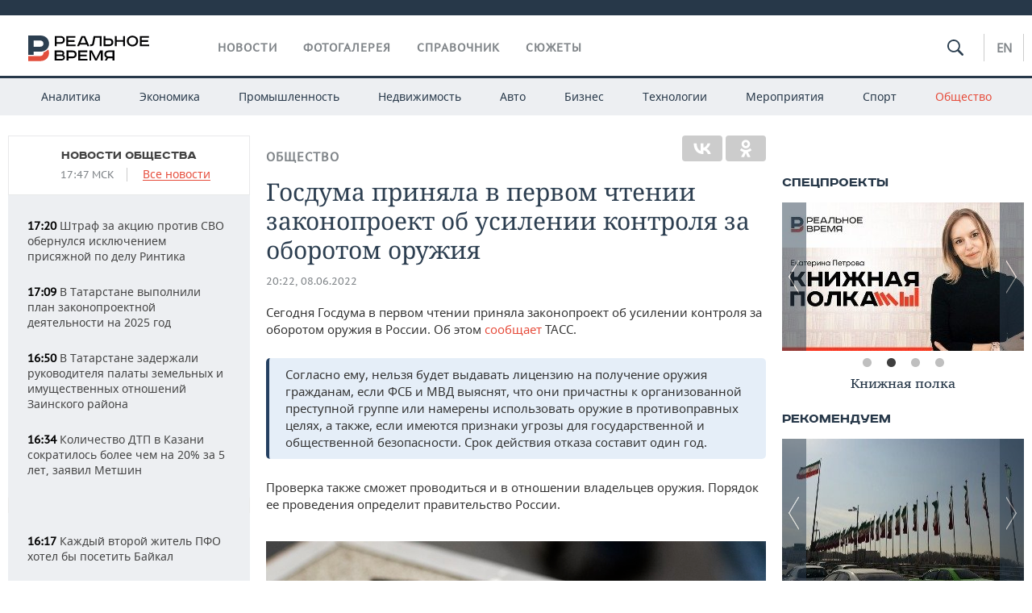

--- FILE ---
content_type: text/html; charset=utf-8
request_url: https://realnoevremya.ru/news/252958-prinyat-v-pervom-chtenii-proekt-ob-usilenii-kontrolya-za-oborotom-oruzhiya
body_size: 20367
content:
<!DOCTYPE html>
<html lang="ru">
<head prefix="og: https://ogp.me/ns# fb: https://ogp.me/ns/fb# article: https://ogp.me/ns/article#">
    <meta http-equiv="Content-Type" content="text/html; charset=utf-8" />
    <link rel="icon" type="image/png" href="/favicon-16x16.png" sizes="16x16" />
    <link rel="icon" type="image/png" href="/favicon-32x32.png" sizes="32x32" />
    <link rel="icon" type="image/png" href="/favicon-96x96.png" sizes="96x96" />
    <link rel="icon" type="image/png" href="/favicon-192x192.png" sizes="192x192" />
    <meta name="twitter:card" content="summary_large_image" />
    <meta name="twitter:site" content="@Realnoevremya" />
            <meta name="twitter:title" content="Госдума приняла в первом чтении законопроект об усилении контроля за о" />
        <meta name="twitter:description" content="Предлагается проверять всех кандидатов на получение оружия органами ФСБ и МВД" />
        <meta property="og:type" content="Article" />
    <meta property="og:locale" content="ru_RU"/>
    <meta property="og:site_name" content="Реальное время"/>
    <meta property="og:url" content="https://realnoevremya.ru/news/252958-prinyat-v-pervom-chtenii-proekt-ob-usilenii-kontrolya-za-oborotom-oruzhiya" />
        <meta property="og:title" content="Госдума приняла в первом чтении законопроект об усилении контроля за оборотом оружия" />
    <meta property="twitterDescription" content="Госдума приняла в первом чтении законопроект об усилении контроля за оборотом оружия" />
    <meta property="og:description" content="Сегодня Госдума в первом чтении приняла законопроект об усилении контроля за оборотом оружия в России. Об этом сообщает ТАСС. Согласно ему, нельзя будет выдавать лицензию на получение оружия гражданам, если ФСБ и МВД выяснят, что они причастны к организованной преступной группе или намерены использовать оружие в противоправных целях, а также, если имеются признаки угрозы для государственной и обще" />
    <meta property="pageDescription" content="Сегодня Госдума в первом чтении приняла законопроект об усилении контроля за оборотом оружия в России. Об этом сообщает ТАСС. Согласно ему, нельзя будет выдавать лицензию на получение оружия гражданам, если ФСБ и МВД выяснят, что они причастны к организованной преступной группе или намерены использовать оружие в противоправных целях, а также, если имеются признаки угрозы для государственной и обще" />
    <meta name="description" content="Предлагается проверять всех кандидатов на получение оружия органами ФСБ и МВД" />
            <meta name="keywords" content="общество,власть,новости общества, социальные новости,новости политики, политические новости" />
                    <link rel="canonical" href="https://realnoevremya.ru/news/252958-prinyat-v-pervom-chtenii-proekt-ob-usilenii-kontrolya-za-oborotom-oruzhiya">
                <link rel="amphtml" href="https://realnoevremya.ru/news/252958-prinyat-v-pervom-chtenii-proekt-ob-usilenii-kontrolya-za-oborotom-oruzhiya/amp">
    
    
    
    <link rel="alternate" media="only screen and (max-width: 640px)" href="https://m.realnoevremya.ru/news/252958-prinyat-v-pervom-chtenii-proekt-ob-usilenii-kontrolya-za-oborotom-oruzhiya">

    <title>Принят в первом чтении проект об усилении контроля за оборотом оружия — Реальное время</title>
    <link rel="icon" href="/favicon.svg" type="image/x-icon">

        <link rel="stylesheet" href="/assets/journal/css/styles.min.css?v=1473867705">
    <link rel="stylesheet" type="text/css" href="/assets/journal/css/content-style.css?v=1473867705" />
<link rel="stylesheet" type="text/css" href="/assets/journal/css/slick.min.css?v=1473867705" />
    <link rel="stylesheet" href="/assets/journal/css/print.css" media="print" />
</head>

<body class="news view">
<div class="pageWrap">
    <svg xmlns="http://www.w3.org/2000/svg" xmlns:xlink="http://www.w3.org/1999/xlink" x="0px" y="0px"  style="display: none;" >
    <symbol id="logo-text" viewBox="0 0 150 32">
            <path class="st0" d="M40.3,0.7c2.9,0,5.1,1.9,5.1,4.8s-2.2,4.8-5.1,4.8h-5v2.9h-2.3V0.7H40.3z M35.3,8.2h5c1.7,0,2.9-1,2.9-2.7
        c0-1.7-1.2-2.7-2.9-2.7h-5V8.2z"/>
            <path class="st0" d="M58.5,0.7v2.1h-8.9v3h8v2.1h-8v3.3h9.2v2.1H47.3V0.7H58.5z"/>
            <path class="st0" d="M70.5,0.7l5.3,12.5h-2.4l-0.9-2H64l-0.9,2h-2.5l5.5-12.5H70.5z M64.8,9.2h6.7L69,2.7h-1.4L64.8,9.2z"/>
            <path class="st0" d="M91,0.7v12.5h-2.3V2.8h-5.6l-1.4,7.3c-0.4,2.1-1.7,3.1-3.7,3.1h-1.3V11h1.1c0.9,0,1.4-0.4,1.6-1.2l1.7-9.1H91
        z"/>
            <path class="st0" d="M95.7,0.7v3h4.8c2.9,0,5.1,1.8,5.1,4.7c0,2.9-2.2,4.8-5.1,4.8h-7.1V0.7H95.7z M95.7,11.1h4.6
        c1.9,0,2.9-1,2.9-2.7c0-1.8-1.1-2.7-2.9-2.7h-4.6V11.1z"/>
            <path class="st0" d="M109.8,0.7v5h8v-5h2.3v12.5h-2.3V7.7h-8v5.5h-2.3V0.7H109.8z"/>
            <path class="st0" d="M129.3,13.5c-3.9,0-7-2.6-7-6.6s3.1-6.6,7-6.6s7,2.6,7,6.6S133.2,13.5,129.3,13.5z M129.3,11.5
        c2.7,0,4.7-1.7,4.7-4.6c0-2.9-2.1-4.6-4.7-4.6c-2.6,0-4.7,1.7-4.7,4.6S126.7,11.5,129.3,11.5z"/>
            <path class="st0" d="M149.7,0.7v2.1h-8.9v3h8v2.1h-8v3.3h9.2v2.1h-11.5V0.7H149.7z"/>
            <path class="st0" d="M40.9,18.6c2.3,0,3.8,1.3,3.8,3.2c0,1-0.3,1.8-1.1,2.3c1.2,0.5,1.9,1.7,1.9,3.1c0,2.1-1.7,3.8-4.1,3.8h-8.6
        V18.6H40.9z M35.3,23.6h5.9c0.9,0,1.4-0.7,1.4-1.4c0-0.8-0.4-1.5-1.7-1.5h-5.6L35.3,23.6L35.3,23.6z M35.3,29h6.2
        c1.3,0,2-0.8,2-1.7c0-1.1-0.7-1.7-1.8-1.7h-6.4L35.3,29L35.3,29z"/>
            <path class="st0" d="M55,18.6c2.9,0,5.1,1.9,5.1,4.8s-2.2,4.8-5.1,4.8h-5.1v2.9h-2.3V18.6H55z M49.9,26.1h5c1.7,0,2.9-1,2.9-2.7
        c0-1.7-1.2-2.7-2.9-2.7h-5V26.1z"/>
            <path class="st0" d="M73.3,18.6v2.1h-8.9v3h8v2.1h-8V29h9.2v2.1H62.1V18.6L73.3,18.6L73.3,18.6z"/>
            <path class="st0" d="M79.2,18.6l4.9,9.9h0.1l4.9-9.9h3.3v12.5h-2.3v-9.7h-0.2l-4.8,9.7H83l-4.7-9.7h-0.2v9.7h-2.2V18.6L79.2,18.6
        L79.2,18.6z"/>
            <path class="st0" d="M106.8,31.1h-2.3v-2.9H99l-1.6,2.9h-2.5l2-3.5c-1.6-0.8-2.5-2.3-2.5-4.2c0-2.9,2.2-4.8,5.1-4.8h7.4V31.1z
         M99.5,20.7c-1.7,0-2.9,1.1-2.9,2.7c0,1.7,1.2,2.6,2.9,2.6h5v-5.4H99.5z"/>
    </symbol>
    <symbol id="logo-P" viewBox="0 0 150 32">
        <path class="st1" d="M15.1,0c6.1,0,10.7,4.1,10.7,10.1S21.2,20,15.1,20H6.8v4.1H0V0H15.1z M6.8,13.9h8c2.4,0,4.1-1.3,4.1-3.7
			c0-2.4-1.7-4-4.1-4h-8V13.9z"/>
    </symbol>
    <symbol id="logo-B" viewBox="0 0 150 32">
        <path class="st2" d="M18.9,20.9c0,0.2,0,0.4,0,0.6c0,2.4-1.7,4-4.1,4h-8l0,0H0v6.2h15.1c6.1,0,10.7-4.1,10.7-10.1
			c0-1.6-0.3-3.1-1-4.4C23.6,18.7,21.4,20.3,18.9,20.9L18.9,20.9L18.9,20.9z"/>
    </symbol>

    <symbol id="logo-text-en" viewBox="0 0 150 32">
        <polygon points="59.7,1.3 59.7,3.3 50.9,3.3 50.9,6.3 58.7,6.3 58.7,8.3 50.9,8.3 50.9,11.6 60,11.6 60,13.7 48.6,13.7 48.6,1.3
		"/>
        <path d="M65.9,9.7h6.6l-2.6-6.4h-1.4L65.9,9.7z M71.4,1.3l5.2,12.3h-2.3l-0.9-1.9H65l-0.9,1.9h-2.4l5.4-12.3H71.4z"/>
        <polygon points="80.9,1.3 80.9,11.6 89.7,11.6 89.7,13.7 78.5,13.7 78.5,1.3 	"/>
        <polygon points="93.8,1.3 101.9,10.5 101.9,1.3 104.3,1.3 104.3,13.7 101.9,13.7 93.7,4.4 93.7,13.7 91.5,13.7 91.5,1.3 	"/>
        <path d="M113.2,12.1c2.7,0,4.7-1.7,4.7-4.6s-2-4.6-4.7-4.6c-2.6,0-4.6,1.7-4.6,4.6S110.6,12.1,113.2,12.1 M113.2,14
		c-3.8,0-6.9-2.6-6.9-6.5s3.1-6.5,6.9-6.5c3.8,0,6.9,2.6,6.9,6.5S117,14,113.2,14"/>
        <polygon points="133.3,1.3 133.3,3.3 124.5,3.3 124.5,6.3 132.3,6.3 132.3,8.3 124.5,8.3 124.5,11.6 133.6,11.6 133.6,13.7
		122.2,13.7 122.2,1.3 	"/>
        <polygon points="36.4,18.7 40.7,29 41.6,29 46,18.7 48.4,18.7 43,31 39.3,31 33.8,18.7 	"/>
        <path d="M52.6,26h4.9c1.7,0,2.9-1,2.9-2.7s-1.2-2.7-2.9-2.7h-4.9C52.6,20.7,52.6,26,52.6,26z M57.6,18.7c2.9,0,5,1.9,5,4.8
		c0,2-1.1,3.4-2.6,4.1l1.9,3.4h-2.4l-1.6-2.9h-5.3V31h-2.2V18.7H57.6z"/>
        <path d="M36.7,8.8h4.9c1.7,0,2.9-1,2.9-2.7s-1.2-2.7-2.9-2.7h-4.9V8.8z M41.6,1.3c2.9,0,5,1.9,5,4.8c0,2-1.1,3.4-2.6,4.1l1.9,3.4
		h-2.4l-1.6-2.9h-5.3v2.9h-2.2V1.3H41.6z"/>
        <polygon points="76,18.7 76,20.7 67.2,20.7 67.2,23.7 75.1,23.7 75.1,25.7 67.2,25.7 67.2,28.9 76.3,28.9 76.3,31 65,31 65,18.7
		"/>
        <polygon points="81.8,18.7 86.6,28.3 86.7,28.3 91.6,18.7 94.8,18.7 94.8,31 92.6,31 92.6,21.4 92.3,21.4 87.7,31 85.6,31 81,21.4
		80.7,21.4 80.7,31 78.5,31 78.5,18.7 	"/>
        <polygon points="99.3,18.7 103.5,25.7 103.8,25.7 108,18.7 110.6,18.7 104.7,27.9 104.7,31 102.4,31 102.4,27.9 96.6,18.7 	"/>
        <path d="M113.4,27.1h6.6l-2.6-6.4h-1.4L113.4,27.1z M119,18.7l5.2,12.3h-2.3l-0.9-1.9h-8.4l-0.9,1.9h-2.4l5.4-12.3H119z"/>
    </symbol>


    <symbol id="searchico" viewBox="0 0 410.23 410.23">
        <path d="M401.625,364.092l-107.1-107.1c19.125-26.775,30.6-59.288,30.6-93.713c0-89.888-72.675-162.562-162.562-162.562
		S0,73.392,0,163.279s72.675,162.562,162.562,162.562c34.425,0,66.938-11.475,93.713-30.6l107.1,107.1
		c9.562,9.562,26.775,9.562,38.25,0l0,0C413.1,390.867,413.1,375.566,401.625,364.092z M162.562,287.592
		c-68.85,0-124.312-55.463-124.312-124.312c0-68.85,55.462-124.312,124.312-124.312c68.85,0,124.312,55.462,124.312,124.312
		C286.875,232.129,231.412,287.592,162.562,287.592z"/>
    </symbol>

    <symbol id="white-calendar" viewBox="0 0 485 485">
        <path class="st1" d="M438.2,71.7V436H46.8V71.7H438.2 M476.9,32.3h-38.7H46.8H8.1v39.3V436v39.3h38.7h391.4h38.7V436V71.7V32.3
        L476.9,32.3z"/>

        <rect x="147.8" y="9.7" class="st1" width="38.7" height="117.2"/>
        <rect x="295" y="9.7" class="st1" width="38.7" height="117.2"/>

        <rect x="90" y="200" width="50" height="50"/>
        <rect x="220" y="200" width="50" height="50"/>
        <rect x="350" y="200" width="50" height="50"/>

        <rect x="90" y="320" width="50" height="50"/>
        <rect x="220" y="320" width="50" height="50"/>
        <rect x="350" y="320" width="50" height="50"/>
    </symbol>

    <symbol id="social-vk" viewBox="0 0 11.9 17.9">
        <path d="M8.7,8.1L8.7,8.1C10,7.7,11,6.5,11,4.8c0-2.3-1.9-3.6-4-3.6H0v15.5h6.4c3.9,0,5.5-2.5,5.5-4.7C11.9,9.5,10.6,8.5,8.7,8.1z
	 M3.6,3.9h0.8c0.6,0,1.5-0.1,2,0.2C6.9,4.5,7.2,5,7.2,5.6c0,0.5-0.2,1-0.6,1.4C6,7.4,5.3,7.3,4.7,7.3H3.6V3.9z M7.3,13.5
	c-0.5,0.4-1.4,0.3-2,0.3H3.6V10h1.9c0.6,0,1.3,0,1.8,0.3s0.9,1,0.9,1.6C8.1,12.5,7.9,13.1,7.3,13.5z"/>
    </symbol>

    <symbol id="social-tw" viewBox="0 0 20.2 17.9">
        <path d="M20.2,2.7c-0.7,0.3-1.5,0.6-2.4,0.7c0.9-0.6,1.5-1.4,1.8-2.3c-0.8,0.5-1.7,0.8-2.6,1c-0.8-0.8-1.8-1.3-3-1.3
		c-2.3,0-4.1,1.8-4.1,4.1c0,0.3,0,0.6,0.1,0.9C6.6,5.6,3.5,4,1.5,1.5C1.1,2.1,0.9,2.8,0.9,3.6C0.9,5,1.6,6.3,2.7,7
		C2,7,1.4,6.8,0.8,6.5c0,0,0,0,0,0.1c0,2,1.4,3.7,3.3,4c-0.3,0.1-0.7,0.1-1.1,0.1c-0.3,0-0.5,0-0.8-0.1c0.5,1.6,2.1,2.8,3.9,2.9
		c-1.4,1.1-3.2,1.8-5.1,1.8c-0.3,0-0.7,0-1-0.1c1.8,1.2,4,1.9,6.3,1.9c7.6,0,11.7-6.3,11.7-11.7c0-0.2,0-0.4,0-0.5
		C18.9,4.2,19.6,3.5,20.2,2.7z"/>
    </symbol>

    <symbol id="social-fb" viewBox="0 0 15.3 17.9">
        <path d="M10.8,0H8.5C5.9,0,4.2,1.7,4.2,4.4v2H1.9c-0.2,0-0.4,0.2-0.4,0.4v2.9c0,0.2,0.2,0.4,0.4,0.4h2.3v7.4c0,0.2,0.2,0.4,0.4,0.4
		h3c0.2,0,0.4-0.2,0.4-0.4v-7.4h2.7c0.2,0,0.4-0.2,0.4-0.4V6.8c0-0.1,0-0.2-0.1-0.3c-0.1-0.1-0.2-0.1-0.3-0.1H8V4.7
		c0-0.8,0.2-1.2,1.3-1.2h1.6c0.2,0,0.4-0.2,0.4-0.4V0.4C11.2,0.2,11,0,10.8,0z"/>
    </symbol>

    <symbol id="social-yt" viewBox="0 0 24.8 17.9">
        <path d="M23.6,4.4c0-1.9-1.5-3.4-3.4-3.4H4.5C2.6,1,1.1,2.5,1.1,4.4v9c0,1.9,1.5,3.4,3.4,3.4h15.8
		c1.9,0,3.4-1.5,3.4-3.4v-9H23.6z M10.2,12.7V4.3l6.4,4.2L10.2,12.7z"/>
    </symbol>

    <symbol id="social-inc" viewBox="0 0 512 512">
        <path d="M352,0H160C71.6,0,0,71.6,0,160v192c0,88.4,71.6,160,160,160h192c88.4,0,160-71.6,160-160V160 C512,71.6,440.4,0,352,0z M464,352c0,61.8-50.2,112-112,112H160c-61.8,0-112-50.2-112-112V160C48,98.2,98.2,48,160,48h192 c61.8,0,112,50.2,112,112V352z"/>
        <path d="M256,128c-70.7,0-128,57.3-128,128s57.3,128,128,128s128-57.3,128-128S326.7,128,256,128z M256,336 c-44.1,0-80-35.9-80-80c0-44.1,35.9-80,80-80s80,35.9,80,80C336,300.1,300.1,336,256,336z"/>
        <circle cx="393.6" cy="118.4" r="17.1"/>
    </symbol>
</svg>
        <div class="topSpecial">
            <div class="siteWidth">
                    <ins data-revive-zoneid="10" data-revive-id="8c89e224c36626625246cabeff524fd5"></ins>

            </div>
        </div>
    
    <header >
        <div class="siteWidth clearfix">
    <a href="/" class="logo">
                <svg  xmlns:xlink="http://www.w3.org/1999/xlink" height="32px" width="150px">
            <use xlink:href="#logo-text" class="top-logo-text"></use>
            <use xlink:href="#logo-P" class="top-logo-P"></use>
            <use xlink:href="#logo-B" class="top-logo-B"></use>
        </svg>
    </a>
    <nav id="topMenu">
        <ul>
                            <li >
                    <a href="/news">Новости</a>
                </li>
                <li >
                    <a href="/galleries">Фотогалерея</a>
                </li>
                <li >
                    <a href="/companies">Справочник</a>
                    <ul class="sub">
                        <li><a href="/persons">Список персон</a></li>
                        <li><a href="/companies">Список компаний</a></li>
                    </ul>
                </li>

                <li class=" last">
                    <a href="/stories">Сюжеты</a>
                </li>
                    </ul>
    </nav>

    <div class="additionalMenu">

        <div class="topSearch ">
            <form action="/search" method="get" autocomplete="off">
                <input type="text" placeholder="" name="query" value="">
                <svg  xmlns:xlink="http://www.w3.org/1999/xlink" height="20px" width="20px">
                    <use xlink:href="#searchico" class="top-searchico"></use>
                </svg>
            </form>
        </div>

        <ul class="langSelect" >
                            <li><a href="//realnoevremya.com">En</a> </li>
                    </ul>
    </div>
</div>


<nav class="subMenu">
    <div class="content">
        <ul>
            <li >
                <a href="/analytics">Аналитика</a>
                <ul class="sub">
                    <!--li >
                        <a href="/analytics/archive/articles">Архив аналитики</a>
                    </li-->
                    <!--li >
                        <a href="/analytics/indexes">Индексы цен</a>
                    </li-->
                    <!--li >
                        <a href="/news/analytics">Новости аналитики</a>
                    </li-->
                    <li><a href="/stories/107">Декларации о доходах</a></li>
                    <li><a href="/stories/79">Короли госзаказа ПФО</a></li>
                    <li><a href="/stories/12">Вузы Татарстана</a></li>
                    <li><a href="/stories/29">Кому принадлежат торговые центры Татарстана</a></li>
                </ul>
            </li>
            <li >
                <a href="/economics">Экономика</a>
                <ul class="sub">
                    <li >
                        <a href="/economics/finances">Финансы</a>
                    </li>
                    <li >
                        <a href="/economics/banks">Банки</a>
                    </li>
                    <li >
                        <a href="/economics/budget">Бюджет</a>
                    </li>
                    <li >
                        <a href="/economics/investments">Инвестиции</a>
                    </li>
                </ul>
            </li>
            <li >
                <a href="/industry">Промышленность</a>
                <ul class="sub">
                    <li >
                        <a href="/industry/agriculture">Агропром</a>
                    </li>
                    <li >
                        <a href="/industry/machinery">Машиностроение</a>
                    </li>
                    <li >
                        <a href="/industry/petrochemistry">Нефтехимия</a>
                    </li>
                    <li >
                        <a href="/industry/oil">Нефть</a>
                    </li>
                    <li >
                        <a href="/industry/opk">ОПК</a>
                    </li>
                    <li >
                        <a href="/industry/energy">Энергетика</a>
                    </li>
                </ul>
            </li>
            <li >
                <a href="/realty">Недвижимость</a>
            </li>
            <li class="">
                <a href="/auto">Авто</a>
            </li>
            <li >
                <a href="/business">Бизнес</a>
                <ul class="sub">
                    <li  style="display:none;">
                        <a href="/business/cases">Кейс</a>
                    </li>
                    <li >
                        <a href="/business/retail">Розничная торговля</a>
                    </li>
                    <li >
                        <a href="/business/transport">Транспорт</a>
                    </li>
                    <li >
                        <a href="/business/services">Услуги</a>
                    </li>
                </ul>
            </li>
            <li >
                <a href="/technologies">Технологии</a>
                <ul class="sub">
                    <li >
                        <a href="/technologies/it">IT</a>
                    </li>
                    <li >
                        <a href="/technologies/media">Медиа</a>
                    </li>
                    <li >
                        <a href="/technologies/telecommunication">Телекоммуникации</a>
                    </li>
                </ul>
            </li>
            <li class="">
                <a href="/events">Мероприятия</a>
                <ul class="sub">
                    <li >
                        <a href="/events/outside">Выездная редакция</a>
                    </li>
                    <li >
                        <a href="/events/brunches">Бизнес-бранчи</a>
                    </li>
                    <!--li >
                        <a href="/events/forums">Бизнес-форум</a>
                    </li-->
                    <li >
                        <a href="/events/online">Online-конференции</a>
                    </li>
                    <li >
                        <a href="/events/lectures">Открытая лекция</a>
                    </li>
<!--                    <li>-->
<!--                        <a href="https://realnoevremya.ru/longreads/realrating/" target="_blank">Реальный Рейтинг</a>-->
<!--                    </li>-->
                </ul>
            </li>
            <li class="">
                <a href="/sports">Спорт</a>
                <ul class="sub">
                    <li >
                        <a href="/sports/football">Футбол</a>
                    </li>
                    <li >
                        <a href="/sports/hockey">Хоккей</a>
                    </li>
                    <li >
                        <a href="/sports/basketball">Баскетбол</a>
                    </li>
                    <li >
                        <a href="/sports/volleyball">Волейбол</a>
                    </li>
                    <li >
                        <a href="/sports/cybersport">Киберспорт</a>
                    </li>
                    <li >
                        <a href="/sports/figure-skating">Фигурное катание</a>
                    </li>
                    <li >
                        <a href="/sports/water">Водные виды спорта</a>
                    </li>
                    <li >
                        <a href="/sports/bandy">Хоккей с мячом</a>
                    </li>
                </ul>
            </li>
            <li class="active ">
                <a href="/society">Общество</a>
                <ul class="sub">
                    <li >
                        <a href="/society/authorities">Власть</a>
                    </li>
                    <li >
                        <a href="/society/infrastructure">Инфраструктура</a>
                    </li>
                    <li >
                        <a href="/society/history">История</a>
                    </li>
                    <li >
                        <a href="/society/culture">Культура</a>
                    </li>
                    <li >
                        <a href="/society/medicine">Медицина</a>
                    </li>
                    <li >
                        <a href="/society/education">Образование</a>
                    </li>
                    <li >
                        <a href="/incidents">Происшествия</a>
                    </li>
                </ul>
            </li>
        </ul>

    </div>
</nav>
    </header>

    <section>
        <div class="siteWidth">
            <div class="oneCol300 left left_side_news">
            
<div class="newsCol">
            <div class="header two-row">
            <h2><a href="/news/society">Новости общества</a></h2>

                            <span class="allNews">
                    <span class="currentTime">17:47 МСК</span>
                    <a href="/news">Все новости</a>
                </span>
            
        </div>
    
            <ul>
            
<li class="newsElement">
    <a href="/news/378371-shtraf-za-akciyu-protiv-svo-obernulsya-isklyucheniem-prisyazhnoy-po-delu-rintika">
        <strong>17:20</strong>
                Штраф за акцию против СВО обернулся исключением присяжной по делу Ринтика    </a>
</li>

<li class="newsElement">
    <a href="/news/378368-v-tatarstane-vypolnili-plan-zakonoproektnoy-deyatelnosti-na-2025-god">
        <strong>17:09</strong>
                В Татарстане выполнили план законопроектной деятельности на 2025 год    </a>
</li>

<li class="newsElement">
    <a href="/news/378369-v-tatarstane-zaderzhali-raisa-shayhieva">
        <strong>16:50</strong>
                В Татарстане задержали руководителя палаты земельных и имущественных отношений Заинского района    </a>
</li>

<li class="newsElement">
    <a href="/news/378367-kolichestvo-dtp-v-kazani-sokratilos-bolee-chem-na-20-za-5-let">
        <strong>16:34</strong>
                Количество ДТП в Казани сократилось более чем на 20% за 5 лет, заявил Метшин    </a>
</li>
                    <li class="pic">
                            <ins data-revive-zoneid="2" data-revive-id="8c89e224c36626625246cabeff524fd5"></ins>

                    </li>
                
<li class="newsElement">
    <a href="/news/378365-kazhdyy-vtoroy-zhitel-pfo-hotel-by-posetit-baykal">
        <strong>16:17</strong>
                Каждый второй житель ПФО хотел бы посетить Байкал    </a>
</li>

<li class="newsElement">
    <a href="/news/378364-urozhenec-tatarstana-pozhalovalsya-mizulinoy-na-yandeksalisu-iz-za-pesni">
        <strong>16:00</strong>
                Уроженец Татарстана пожаловался Мизулиной на «Яндекс.Алису» из-за песни «День Победы»    </a>
</li>

<li class="newsElement">
    <a href="/news/378362-aukcion-po-prodazhe-moskovskogo-aeroporta-domodedovo-ne-sostoyalsya">
        <strong>15:37</strong>
                Аукцион по продаже московского аэропорта Домодедово не состоялся    </a>
</li>

<li class="newsElement">
    <a href="/news/378361-v-kazani-poyavitsya-esche-330-platnyh-parkovok">
        <strong>15:23</strong>
                В Казани появится еще 330 платных парковок    </a>
</li>

<li class="newsElement">
    <a href="/news/378358-ekspert-raskritikoval-reformu-klassnogo-rukovodstva-iz-za-kadrovogo-goloda">
        <strong>15:02</strong>
                Эксперт раскритиковала реформу классного руководства: «Спасают только учителя-пенсионеры»    </a>
</li>

<li class="newsElement">
    <a href="/news/378359-v-rossii-zafiksirovan-minimalnyy-uroven-mladencheskoy-smertnosti">
        <strong>14:59</strong>
                В России зафиксирован минимальный уровень младенческой смертности    </a>
</li>

<li class="newsElement">
    <a href="/news/378357-lavrov-zayavil-o-podgotovke-nato-k-voyne-s-rossiey">
        <strong>14:48</strong>
                Лавров заявил о подготовке НАТО к войне с Россией    </a>
</li>

<li class="newsElement">
    <a href="/news/378354-volodin-prizval-zhurnalistov-ne-vysmeivat-deputatov">
        <strong>14:40</strong>
                Володин призвал журналистов не высмеивать депутатов    </a>
</li>

<li class="newsElement">
    <a href="/news/378353-na-ulice-baumana-usilili-videonablyudenie">
        <strong>14:28</strong>
                На улице Баумана усилили видеонаблюдение    </a>
</li>
                    <li class="pic">
                            <ins data-revive-zoneid="3" data-revive-id="8c89e224c36626625246cabeff524fd5"></ins>

                    </li>
                
<li class="newsElement">
    <a href="/news/378351-peskov-podtverdil-plany-dmitrieva-vstretitsya-s-delegaciey-ssha">
        <strong>14:00</strong>
                Песков подтвердил планы Дмитриева встретиться с делегацией США    </a>
</li>

<li class="newsElement">
    <a href="/news/378350-rustamu-minnihanovu-prisvoeno-zvanie-pochetnogo-stroitelya-rossii">
        <strong>13:48</strong>
                Рустаму Минниханову присвоено звание Почетного строителя России    </a>
</li>
                    <li class="pic">
                            <ins data-revive-zoneid="13" data-revive-id="8c89e224c36626625246cabeff524fd5"></ins>

                    </li>
                
<li class="newsElement">
    <a href="/news/378348-v-tatarstane-uchrezhdena-premiya-dlya-dobrovolcev-dobryy-tatarstan">
        <strong>13:36</strong>
                В Татарстане учреждена премия для добровольцев «Добрый Татарстан»    </a>
</li>

<li class="newsElement">
    <a href="/news/378345-modernizaciya-pervichnogo-zvena-zdravoohraneniya-prodlitsya-do-2030-goda">
        <strong>13:17</strong>
                Модернизация первичного звена здравоохранения продлится до 2030 года    </a>
</li>

<li class="newsElement">
    <a href="/news/378344-ufas-priznalo-nezakonnoy-peredachu-vodnogo-uchastka-v-chistopole">
        <strong>13:03</strong>
                УФАС признало незаконной передачу водного участка в Чистополе    </a>
</li>

<li class="newsElement">
    <a href="/news/378337-sud-vzyskal-s-predprinimatelya-kompensaciyu-200-tys-rubley-sergeyu-bezrukovu">
        <strong>12:52</strong>
                Сергей Безруков получил через суд 200 тыс. рублей за незаконную торговлю масками с его лицом    </a>
</li>

<li class="newsElement">
    <a href="/news/378332-62-rossiyan-schitayut-bezopasnost-klyuchevym-faktorom-pri-biometrii-mfo">
        <strong>12:19</strong>
                62% россиян считают безопасность ключевым фактором при биометрии МФО    </a>
</li>

<li class="newsElement">
    <a href="/news/378324-perevozki-passazhirov-iz-kazani-v-moskvu-vyrosli-na-43-v-2025-godu">
        <strong>11:11</strong>
                Перевозки пассажиров из Казани в Москву выросли на 4,3% в 2025 году    </a>
</li>

<li class="newsElement">
    <a href="/news/378316-andrey-berestyanskiy-vozglavil-departament-prirodnyh-resursov">
        <strong>10:59</strong>
                Андрей Берестянский возглавил департамент природных ресурсов    </a>
</li>

<li class="newsElement">
    <a href="/news/378300-rosreestr-tatarstana-vvodit-obyazatelnyy-elektronnyy-format-dlya-snt">
        <strong>10:48</strong>
                Росреестр обязал СНТ, кооперативы и фермерские хозяйства подавать заявления онлайн    </a>
</li>

<li class="newsElement">
    <a href="/news/378315-v-tatarstane-ustanovlen-istoricheskiy-rekord-po-vvodu-zhilya">
        <strong>10:45</strong>
                В Татарстане установлен исторический рекорд по вводу жилья    </a>
</li>

<li class="newsElement">
    <a href="/news/378304-svyshe-trilliona-rubley-sostavil-obm-stroitelnyh-rabot-v-tatarstane">
        <strong>10:36</strong>
                Свыше триллиона рублей составил объем строительных работ в Татарстане по итогам 2025 года    </a>
</li>

<li class="newsElement">
    <a href="/news/378293-rabotodateli-tatarstana-soobschili-o-roste-kadrovyh-problem">
        <strong>10:36</strong>
                Работодатели Татарстана сообщили о росте кадровых проблем    </a>
</li>

<li class="newsElement">
    <a href="/news/378294-628-mln-rubley-prins-effekt-modernizacii-stroitelnyh-predpriyatiy-rt">
        <strong>10:31</strong>
                628 млн рублей принес эффект модернизации строительных предприятий Татарстана    </a>
</li>

<li class="newsElement">
    <a href="/news/378292-minstroy-tatarstana-ozvuchil-razmer-dolga-v-konsolidirovannyy-byudzhet">
        <strong>10:24</strong>
                Минстрой Татарстана: задолженность в консолидированный бюджет — 3,1 миллиарда рублей    </a>
</li>

<li class="newsElement">
    <a href="/news/378289-mincifry-tatarstana-raskrylo-shemu-moshennichestva-na-turisticheskih-saytah">
        <strong>10:20</strong>
                Минцифры Татарстана рассказало о способе мошенничества на туристских сервисах    </a>
</li>

<li class="newsElement">
    <a href="/news/378290-kazancy-stali-chasche-zhalovatsya-na-zhkh">
        <strong>10:13</strong>
                Казанцы стали чаще жаловаться на ЖКХ    </a>
</li>

<li class="newsElement">
    <a href="/news/378286-norvegiya-prigrozila-izyatiem-lichnyh-zemelnyh-uchastkov-v-voennoe-vremya">
        <strong>09:56</strong>
                Норвегия пригрозила изъятием личных земельных участков в военное время    </a>
</li>

<li class="newsElement">
    <a href="/news/378277-predsedatel-sk-rossii-bastrykin-pozdravil-shaymieva-s-dnem-rozhdeniya">
        <strong>09:46</strong>
                Председатель СК России Бастрыкин поздравил первого президента Татарстана с днем рождения    </a>
</li>

<li class="newsElement">
    <a href="/news/378259-rosobrnadzor-ustanovil-minimalnye-bally-dlya-sdachi-ege-v-2026-godu">
        <strong>08:58</strong>
                Рособрнадзор установил минимальные баллы для сдачи ЕГЭ в 2026 году    </a>
</li>

<li class="newsElement">
    <a href="/news/378258-v-es-obsuzhdayut-sotrudnichestvo-v-sfere-bezopasnosti-bez-ssha">
        <strong>08:35</strong>
                В ЕС обсуждают сотрудничество в сфере безопасности без США    </a>
</li>

<li class="newsElement">
    <a href="/news/378126-segodnya-v-tatarstane-ozhidaetsya-do--9-gradusov">
        <strong>07:00</strong>
                Сегодня в Татарстане ожидается до -9 градусов    </a>
</li>

<li class="newsElement">
    <a href="/news/378233-v-op-nazvali-prodlenie-vremeni-raboty-detsadov-do-2000-byudzhetnoy-meroy">
        <strong>19 янв, 22:31</strong>
                В ОП назвали продление времени работы детсадов до 20:00 бюджетной мерой    </a>
</li>

<li class="newsElement">
    <a href="/news/378231-v-tatarstane-obrabotali-bolee-25-mln-kub-m-pomescheniy-dlya-hraneniya-zerna">
        <strong>19 янв, 21:56</strong>
                В Татарстане обработали более 2,5 млн куб. м пустых помещений для хранения зерна в 2025 году    </a>
</li>

<li class="newsElement">
    <a href="/news/378235-prezident-bolgarii-radev-nameren-uyti-v-otstavku">
        <strong>19 янв, 21:18</strong>
                Президент Болгарии Радев намерен уйти в отставку    </a>
</li>

<li class="newsElement">
    <a href="/news/378228-v-rossii-odobrili-uproschenie-ispolzovaniya-biometrii-dlya-prohoda-v-zdaniya">
        <strong>19 янв, 20:40</strong>
                В России одобрили упрощение использования биометрии для прохода в здания    </a>
</li>

<li class="newsElement">
    <a href="/news/378232-osnovatel-modnogo-doma-valentino-umer-v-vozraste-93-let">
        <strong>19 янв, 20:12</strong>
                Основатель модного дома Valentino умер в возрасте 93 лет    </a>
</li>
        </ul>

        <span class="allNews">
            <a href="/news/society">
                Новости раздела            </a>
        </span>
    </div>
        </div>
    
    <div class="detailNewsCol twoCols newsColHCounter">
            <div class="grayShareBtn">
        <div class="ya-share2" data-services="vkontakte,odnoklassniki" data-counter=""
             data-title="Госдума приняла в первом чтении законопроект об усилении контроля за оборотом оружия"
             data-image="https://realnoevremya.ru/uploads/news/79/75/9bade05e64110054.jpg"
             data-description="Сегодня Госдума в первом чтении приняла законопроект об усилении контроля за оборотом оружия в России. Об этом "
                     ></div>
    </div>

        <div class="detailCont">
            <article>
    <div class="category"><a href='/society' class=''>Общество</a></div>
    <h1>Госдума приняла в первом чтении законопроект об усилении контроля за оборотом оружия</h1>

    <div class="dateLine">
        <span class="date"><a href="/news/archive/08.06.2022">20:22, 08.06.2022</a></span>

        
        
        
            </div>

    
    
    <p>Сегодня Госдума в первом чтении приняла законопроект об усилении контроля за оборотом оружия в России. Об этом <a href="https://n.tass.ru/obschestvo/14858467?utm_source=yxnews&utm_medium=desktop" target="_blank" nofollow="nofollow noindex noopener">сообщает</a> ТАСС. </p> <p class="style blue">Согласно ему, нельзя будет выдавать лицензию на получение оружия гражданам, если ФСБ и МВД выяснят, что они причастны к организованной преступной группе или намерены использовать оружие в противоправных целях, а также, если имеются признаки угрозы для государственной и общественной безопасности. Срок действия отказа составит один год.</p> <p>Проверка также сможет проводиться и в отношении владельцев оружия. Порядок ее проведения определит правительство России. </p> <figure style="text-align: center;"><img width="620" height="414" src="/uploads/news/d4/75/e10ba0780f9c5559.lazy.png" data-src="/uploads/news/d4/75/e10ba0780f9c5559.png" class="lazyload blur-up"><figcaption><em class="source">realnoevremya.ru/Максим Платонов</em></figcaption></figure> <p>В декабре 2021-го глава Комитета Госдумы по информационной политике, информационным технологиям и связи Александр Хинштейн <a href="/news/235930-v-gosdumu-vnosyat-zakonoproekt-uzhestochayuschiy-kontrol-za-vydachey-oruzhiya" target="_blank">сообщил</a>, что в нижнюю палату российского парламента вносится законопроект, который ужесточает государственный контроль за выдачей огнестрельного оружия. Предлагалась проверка всех кандидатов на получение оружия силами органов ФСБ и МВД.</p>
            <div class="detailAuthors">Дарья Акимова</div>
    
    
    <noindex>
    <div class="centeredText">
        <p style="padding: 0">
            Подписывайтесь на
            <a href="https://t.me/realnoevremya" target="_blank" rel="nofollow noindex noopener">телеграм-канал</a>,
            <a href="http://vk.com/realnoevremya_official" target="_blank" rel="nofollow noindex noopener">группу «ВКонтакте»</a> и
            <a href="https://ok.ru/realnoevremya" target="_blank" rel="nofollow noindex noopener">страницу в «Одноклассниках»</a> «Реального времени». Ежедневные видео на
            <a href="https://rutube.ru/channel/23839985/" target="_blank" rel="nofollow noindex noopener">Rutube</a> и
            <a href="https://dzen.ru/realnoevremya" target="_blank" rel="nofollow noindex noopener">«Дзене»</a>.
        </p>
    </div>
</noindex>

    <span class="wrap_category">
                <a href='/society' class=''>Общество</a><a href='/society/authorities' class=''>Власть</a>                    </span>
</article>

<script type="application/ld+json">
    {
        "@context": "http://schema.org",
        "@type": "NewsArticle",
        "datePublished": "2022-06-08T20:22:00+0300",
        "dateModified": "2022-06-08T20:55:42+0300",
        "headline": "Госдума приняла в первом чтении законопроект об усилении контроля за оборотом оружия",
        "description": "Предлагается проверять всех кандидатов на получение оружия органами ФСБ и МВД",
        "mainEntityOfPage" : "https://realnoevremya.ru/news/252958-prinyat-v-pervom-chtenii-proekt-ob-usilenii-kontrolya-za-oborotom-oruzhiya",
        "author": {
            "@type": "Person",
            "name": "Дарья Акимова"
        },
        "publisher": {
            "@type": "Organization",
            "name": "ООО «Реальное время»",
            "logo" : {
                "@type" : "ImageObject",
                "url": "https://realnoevremya.ru/assets/journal/images/logo@2x.png",
                "height": "300",
                "width": "64"
            }
        },
        "image" : {
            "@type": "ImageObject",
            "url": "https://realnoevremya.ru/assets/journal/images/logo@2x.png",
            "height": "64",
            "width": "300"
        }
    }
</script>

                    </div>

        <div class="clearfix"></div>

<div class="wrap-social-share" style="padding-bottom: 15px">
    <h5 class="title-share">Поделитесь в соцсетях</h5>
    <div class="colorShareBtn">
        <div class="ya-share2"
             data-services="vkontakte,odnoklassniki,whatsapp,telegram"
             data-title="Госдума приняла в первом чтении законопроект об усилении контроля за оборотом оружия"
             data-image="https://realnoevremya.ru/uploads/news/79/75/9bade05e64110054.jpg"
             data-description="Сегодня Госдума в первом чтении приняла законопроект об усилении контроля за оборотом оружия в России. Об этом "
                    ></div>

                <span id="SimplanumWidget"></span>

                    <span id="print-material">
                <a href="https://realnoevremya.ru/news/252958-prinyat-v-pervom-chtenii-proekt-ob-usilenii-kontrolya-za-oborotom-oruzhiya/print" rel="nofollow noindex noopener" target="_blank">Распечатать материал</a>
            </span>
            </div>

<!--    <h5 class="title-subscribe">Хотите быть в курсе новостей?</h5>-->
<!--    <p style="font-weight: 600;">Подпишитесь на нас в-->
<!--        <a href="https://vk.com/realnoevremya_official" rel="nofollow noindex noopener" target="_blank">ВКонтакте</a>.-->
<!--        --><!--    </p>-->
</div>

        <noindex>
        
<ul class="link-news">
    <li class="yandex-dzen">
        <a target="_blank" href="https://dzen.ru/realnoevremya?utm_source=realnoevremya.ru&utm_medium=referral" rel="nofollow noindex noopener">
            «Реальное время» в Дзен
        </a>
    </li>
</ul>
        </noindex>

        
<div id="wrap-smi2">
    <div class="headerBlock"><h2>Новости партнеров</h2></div>

        <div id="M616890ScriptRootC970966"></div>

        <div class="smi24__informer smi24__auto" data-smi-blockid="17468"></div>
    <script>
        (window.smiq = window.smiq || []).push({});
    </script>

                <div id="unit_89841"></div>
        <script type="text/javascript" charset="utf-8">
            (function() {
                var sc = document.createElement('script'); sc.type = 'text/javascript'; sc.async = true;
                sc.src = '//smi2.ru/data/js/89841.js'; sc.charset = 'utf-8';
                var s = document.getElementsByTagName('script')[0]; s.parentNode.insertBefore(sc, s);
            }());
        </script>
    
    <!-- SVK-Native Lenta Loader -->
            <script type="text/javascript" data-key="690af400ca2ca5b18049a36bdf1974d8">
            (function(w, a) {
                (w[a] = w[a] || []).push({
                    'script_key': '690af400ca2ca5b18049a36bdf1974d8',
                    'settings': {
                        'w': 18233,
                        'sid': 11166,
                        'type': 'lenta',
                    }
                });
                window['_SVKNativeLoader'].initWidgets();
            })(window, '_svk_native_widgets');
        </script>
        <!-- /SVK-Native Lenta Loader-->

</div>
<style>
    #wrap-smi2 {
        margin-bottom: 30px;
    }
    #wrap-smi2 .smi-widget__header17468 {
        display: none !important;
    }
    #M616890ScriptRootC970966_0a275 {
        margin-bottom: 20px;
    }
</style>

        <noindex>
                                    <div class="specialLine left">
                        <ins data-revive-zoneid="11" data-revive-id="8c89e224c36626625246cabeff524fd5"></ins>

                </div>
                            </noindex>

        <noindex>
            
            <div class="wrap_related_news">
                    <div class="headerBlock"><h2>Читайте также</h2></div>

    
    <ul class="mainNewsList">
            <li class="card withPic leftPic " >
        
        <a href="/articles/377006-kakie-figuristy-rossiyskogo-proishozhdeniya-vystupyat-na-chempionate-evropy">
                            <span class="pic">
                   <img class="lazyload blur-up" src="/uploads/mediateka/c8/fe/6b4e7127047c6681.lazy.jpg" data-src="/uploads/mediateka/c8/fe/6b4e7127047c6681.thumb.jpg" alt="Самой именитой экс-россиянкой на чемпионате Европы по фигурному катанию станет Анастасия Губанова">                </span>
                    </a>

                <span class="meta-info">
            <span class="border categories"><a href='/sports' class='border l-category'> Спорт </a></span>            <span class="border date">14 янв, 00:00</span>
            <span class="border">
                                            </span>
        </span>
        
        <a href="/articles/377006-kakie-figuristy-rossiyskogo-proishozhdeniya-vystupyat-na-chempionate-evropy">
            <strong>Самой именитой экс-россиянкой на чемпионате Европы по фигурному катанию станет Анастасия Губанова</strong>
            На соревнованиях ожидается выступление более двух десятков бывших российских фигуристов, сменивших гражданство        </a>
    </li>
    <li class="card withPic leftPic " >
        
        <a href="/articles/376356-ohlazhdenie-posle-shokovogo-razgona-itogi-2025-goda-v-it-otrasli">
                            <span class="pic">
                   <img class="lazyload blur-up" src="/uploads/mediateka/98/5a/a62a464baeb29d13.lazy.jpg" data-src="/uploads/mediateka/98/5a/a62a464baeb29d13.thumb.jpg" alt="Охлаждение после шокового разгона: итоги 2025 года в ИT-отрасли">                </span>
                    </a>

                <span class="meta-info">
            <span class="border categories"><a href='/technologies' class='border l-category'> Технологии </a></span>            <span class="border date">09 янв, 00:00</span>
            <span class="border">
                                            </span>
        </span>
        
        <a href="/articles/376356-ohlazhdenie-posle-shokovogo-razgona-itogi-2025-goda-v-it-otrasli">
            <strong>Охлаждение после шокового разгона: итоги 2025 года в ИT-отрасли</strong>
            Тренд на импортозамещение уступил пьедестал кибербезопасности и ИИ, зарплатный перегрев закончился, рынок ИТ входит в зрелую фазу        </a>
    </li>
    <li class="card withPic leftPic " >
        
        <a href="/articles/377723-air-otchitalsya-ob-itogah-2025-goda">
                            <span class="pic">
                   <img class="lazyload blur-up" src="/uploads/mediateka/08/98/372aeadbf0b8662a.lazy.jpg" data-src="/uploads/mediateka/08/98/372aeadbf0b8662a.thumb.jpg" alt="Минуллина — о схватках инвесторов: «Приход каждого нового — настоящая бойня. Крови не видно»">                </span>
                    </a>

                <span class="meta-info">
            <span class="border categories"><a href='/industry' class='border l-category'> Промышленность </a></span>            <span class="border date">16 янв, 16:37</span>
            <span class="border">
                                            </span>
        </span>
        
        <a href="/articles/377723-air-otchitalsya-ob-itogah-2025-goda">
            <strong>Минуллина — о схватках инвесторов: «Приход каждого нового — настоящая бойня. Крови не видно»</strong>
            Объем частных инвестиций в экономику Татарстана составил 1,3 трлн рублей — на треть больше, чем в 2024 году        </a>
    </li>
    <li class="card withPic leftPic " >
        
        <a href="/articles/377369-v-rt-nadeyutsya-na-ogranichenie-posutochnoy-arendy-unichtozhayuschey-otelnyy-biznes">
                            <span class="pic">
                   <img class="lazyload blur-up" src="/uploads/mediateka/a5/e5/87393169dfb792a8.lazy.jpg" data-src="/uploads/mediateka/a5/e5/87393169dfb792a8.thumb.jpg" alt="Падение доходов посуточной аренды на фоне проблемы заполняемости отелей">                </span>
                    </a>

                <span class="meta-info">
            <span class="border categories"><a href='/business' class='border l-category'> Бизнес </a></span>            <span class="border date">00:00</span>
            <span class="border">
                                            </span>
        </span>
        
        <a href="/articles/377369-v-rt-nadeyutsya-na-ogranichenie-posutochnoy-arendy-unichtozhayuschey-otelnyy-biznes">
            <strong>Падение доходов посуточной аренды на фоне проблемы заполняемости отелей</strong>
            Власти столицы Татарстана ищут способ повысить заполняемость отелей, а доходы от сдачи квартир падают        </a>
    </li>
    <li class="card withPic leftPic " >
        
        <a href="/articles/378237-tatarstan-hochet-stat-federalnym-etalonom-umnoy-ekologii">
                            <span class="pic">
                   <img class="lazyload blur-up" src="/uploads/mediateka/70/21/e4fb6805e2806751.lazy.jpg" data-src="/uploads/mediateka/70/21/e4fb6805e2806751.thumb.jpg" alt="Татарстан хочет стать «федеральным эталоном умной экологии»">                </span>
                    </a>

                <span class="meta-info">
            <span class="border categories"><a href='/society' class='border l-category'> Общество </a></span>            <span class="border date">00:25</span>
            <span class="border">
                                            </span>
        </span>
        
        <a href="/articles/378237-tatarstan-hochet-stat-federalnym-etalonom-umnoy-ekologii">
            <strong>Татарстан хочет стать «федеральным эталоном умной экологии»</strong>
            На совместной коллегии Минэкологии и Минлесхоза Азат Зиганшин анонсировал экологию прогноза и предупреждения, а Равиль Кузюров отчитался о беспожарном сезоне и о 5 тысячах новых гектаров леса        </a>
    </li>
    </ul>
    <ul class="mainNewsList">
            <li class="card withPic leftPic " >
        
        <a href="/articles/378041-kak-v-kazani-otmetili-den-artista">
                            <span class="pic">
                   <img class="lazyload blur-up" src="/uploads/mediateka/c8/2b/dbd9d942e8ea6f97.lazy.jpg" data-src="/uploads/mediateka/c8/2b/dbd9d942e8ea6f97.thumb.jpg" alt="День артиста в Казани: «Омут» для пенсионеров и мемориальная доска «маме театра»">                </span>
                    </a>

                <span class="meta-info">
            <span class="border categories"><a href='/society' class='border l-category'> Общество </a></span>            <span class="border date">00:00</span>
            <span class="border">
                                            </span>
        </span>
        
        <a href="/articles/378041-kak-v-kazani-otmetili-den-artista">
            <strong>День артиста в Казани: «Омут» для пенсионеров и мемориальная доска «маме театра»</strong>
            На Доме актера появилась мемориальная доска в память о «маме театра» Рашиде Зиганшиной        </a>
    </li>
    <li class="card withPic leftPic " >
        
        <a href="/articles/378216-na-kollegii-rospotrebnadzora-po-rt-vyyavili-problemy-s-vich-inficirovannymi">
                            <span class="pic">
                   <img class="lazyload blur-up" src="/uploads/mediateka/49/9c/02c0e87ae6079ec5.lazy.jpg" data-src="/uploads/mediateka/49/9c/02c0e87ae6079ec5.thumb.jpg" alt="Лейла Фазлеева: «Закрывать глаза на проблемы — смотреть на это сквозь розовые очки»">                </span>
                    </a>

                <span class="meta-info">
            <span class="border categories"><a href='/society' class='border l-category'> Общество </a></span>            <span class="border date">19 янв, 18:00</span>
            <span class="border">
                                            </span>
        </span>
        
        <a href="/articles/378216-na-kollegii-rospotrebnadzora-po-rt-vyyavili-problemy-s-vich-inficirovannymi">
            <strong>Лейла Фазлеева: «Закрывать глаза на проблемы — смотреть на это сквозь розовые очки»</strong>
            Татарстанцев стали чаще атаковать ветрянка, чесотка, грипп и энтеровирус, а трудоспособное население оказалось под угрозой заражения ВИЧ        </a>
    </li>
    <li class="card withPic leftPic " >
        
        <a href="/articles/378227-dzhordzh-r-r-martin-eto-istoriya-o-haraktere-dolge-i-rycarstve">
                            <span class="pic">
                   <img class="lazyload blur-up" src="/uploads/mediateka/dd/6f/ae584658bebefd7c.lazy.jpg" data-src="/uploads/mediateka/dd/6f/ae584658bebefd7c.thumb.jpg" alt="Джордж Р. Р. Мартин: это «история о характере, долге и рыцарстве»">                </span>
                    </a>

                <span class="meta-info">
            <span class="border categories"><a href='/society' class='border l-category'> Общество </a></span>            <span class="border date">12:45</span>
            <span class="border">
                                            </span>
        </span>
        
        <a href="/articles/378227-dzhordzh-r-r-martin-eto-istoriya-o-haraktere-dolge-i-rycarstve">
            <strong>Джордж Р. Р. Мартин: это «история о характере, долге и рыцарстве»</strong>
            Вышел сериал «Рыцарь Семи Королевств» по одноименному сборнику повестей Джорджа Р. Р. Мартина        </a>
    </li>
    <li class="card withPic leftPic " >
        
        <a href="/articles/377089-hod-frakcii-ldpr-v-gosdume-podderzhka-biznesa-ili-populistskiy-hod">
                            <span class="pic">
                   <img class="lazyload blur-up" src="/uploads/mediateka/e5/6e/ae084c987544a423.lazy.jpg" data-src="/uploads/mediateka/e5/6e/ae084c987544a423.thumb.jpg" alt="Пиар-ход или реальная поддержка бизнеса, который прощается с УСН?">                </span>
                    </a>

                <span class="meta-info">
            <span class="border categories"><a href='/business' class='border l-category'> Бизнес </a></span>            <span class="border date">19 янв, 00:00</span>
            <span class="border">
                                            </span>
        </span>
        
        <a href="/articles/377089-hod-frakcii-ldpr-v-gosdume-podderzhka-biznesa-ili-populistskiy-hod">
            <strong>Пиар-ход или реальная поддержка бизнеса, который прощается с УСН?</strong>
            В Татарстане оценили инициативу о продлении кредитных каникул для тех, кто переходит на общую систему налогообложения        </a>
    </li>
    <li class="card withPic leftPic " >
        
        <a href="/articles/377393-priedet-li-olimpiyskiy-chempion-bolshunov-na-etap-kubka-rossii-v-mirnom">
                            <span class="pic">
                   <img class="lazyload blur-up" src="/uploads/mediateka/c4/ad/3258395af2b6ad8b.lazy.jpg" data-src="/uploads/mediateka/c4/ad/3258395af2b6ad8b.thumb.jpg" alt="В Казани «потеряли» Большунова: приедет ли олимпийский чемпион на этап Кубка России в Мирном">                </span>
                    </a>

                <span class="meta-info">
            <span class="border categories"><a href='/sports' class='border l-category'> Спорт </a></span>            <span class="border date">14 янв, 19:25</span>
            <span class="border">
                                            </span>
        </span>
        
        <a href="/articles/377393-priedet-li-olimpiyskiy-chempion-bolshunov-na-etap-kubka-rossii-v-mirnom">
            <strong>В Казани «потеряли» Большунова: приедет ли олимпийский чемпион на этап Кубка России в Мирном</strong>
            Репортаж по итогам пресс-конференции Вяльбе, Фардиева и Шайхутдинова с лыжниками в Казани        </a>
    </li>
    </ul>

    
    
    <div class="clear"></div>
            </div>
        </noindex>
    </div>

    <noindex>
            <div class="oneCol300 left">
                        <div class="specialBlock">
                    <ins data-revive-zoneid="9" data-revive-id="8c89e224c36626625246cabeff524fd5"></ins>

            </div>

            
            
            <div id="wrap_slider" class="oneCol300 right">
                <div class="wrap_slick" data-slider=1>
    <h4>Спецпроекты</h4>
    <div class="block-media">
        <div class="slider slider-nav-1">
                            <div>
                    <a href="https://realnoevremya.ru/stories/162" target="_blank">
                        <img src="/uploads/slider/16/e7/7f7092e6302886e6.jpg" width="300" height="184" alt="pic">
                    </a>
                </div>
                            <div>
                    <a href="https://realnoevremya.ru/stories/171" target="_blank">
                        <img src="/uploads/slider/1e/fb/d9351ab476f5585f.jpg" width="300" height="184" alt="pic">
                    </a>
                </div>
                            <div>
                    <a href="https://realnoevremya.ru/stories/184" target="_blank">
                        <img src="/uploads/slider/b8/54/0311ba9d018128e6.jpg" width="300" height="184" alt="pic">
                    </a>
                </div>
                            <div>
                    <a href="https://realnoevremya.ru/stories/13" target="_blank">
                        <img src="/uploads/slider/6e/66/43f279321e45ef3e.jpg" width="300" height="184" alt="pic">
                    </a>
                </div>
                    </div>
    </div>

    <div class="block-text">
        <div class="slider slider-for-1">
                                            <div>
                    <a href="https://realnoevremya.ru/stories/162" target="_blank">
                        <h5>Бренды Татарстана</h5>
                                            </a>
                </div>
                                            <div>
                    <a href="https://realnoevremya.ru/stories/171" target="_blank">
                        <h5>Книжная полка</h5>
                                            </a>
                </div>
                                            <div>
                    <a href="https://realnoevremya.ru/stories/184" target="_blank">
                        <h5>Вклад Татарстана в Победу</h5>
                                            </a>
                </div>
                                            <div>
                    <a href="https://realnoevremya.ru/stories/13" target="_blank">
                        <h5>Фотопроект: Эпоха Шаймиева</h5>
                                            </a>
                </div>
                    </div>
    </div>
</div>                <div class="wrap_slick" data-slider=2>
    <h4>Рекомендуем</h4>
    <div class="block-media">
        <div class="slider slider-nav-2">
                            <div>
                    <a href="https://realnoevremya.ru/articles/377073-avantyura-na-million-kak-rubin-uvolil-rahimova-i-naznachil-artigu" target="_blank">
                        <img src="/uploads/slider/25/6b/fbd605d8198209f5.jpg" width="300" height="184" alt="pic">
                    </a>
                </div>
                            <div>
                    <a href="https://realnoevremya.ru/articles/377125-pochemu-poshliny-trampa-v-25-dlya-stran-partnerov-irana-horosho-dlya-rossii" target="_blank">
                        <img src="/uploads/slider/9a/53/9b4be8e0f754419b.jpg" width="300" height="184" alt="pic">
                    </a>
                </div>
                            <div>
                    <a href="https://realnoevremya.ru/articles/377390-itogi-rynka-stroitelstva-zhilya-v-tatarstane-v-2025-godu" target="_blank">
                        <img src="/uploads/slider/09/82/e12390357cea2679.jpg" width="300" height="184" alt="pic">
                    </a>
                </div>
                    </div>
    </div>

    <div class="block-text">
        <div class="slider slider-for-2">
                                            <div>
                    <a href="https://realnoevremya.ru/articles/377073-avantyura-na-million-kak-rubin-uvolil-rahimova-i-naznachil-artigu" target="_blank">
                        <h5>Авантюра на миллион: как «Рубин» уволил Рахимова и назначил Артигу</h5>
                                            </a>
                </div>
                                            <div>
                    <a href="https://realnoevremya.ru/articles/377125-pochemu-poshliny-trampa-v-25-dlya-stran-partnerov-irana-horosho-dlya-rossii" target="_blank">
                        <h5>Почему пошлины Трампа в 25% для стран-партнеров Ирана — хорошо для России?</h5>
                                            </a>
                </div>
                                            <div>
                    <a href="https://realnoevremya.ru/articles/377390-itogi-rynka-stroitelstva-zhilya-v-tatarstane-v-2025-godu" target="_blank">
                        <h5>Федералы захватили треть рынка по строительству жилья в Татарстане</h5>
                                            </a>
                </div>
                    </div>
    </div>
</div>            </div>

            
            <div id="wrap_social_widget">
<!--    <div class="fb-page" data-href="https://www.facebook.com/realnoevremya"-->
<!--         data-width="300" data-small-header="false" data-adapt-container-width="true" data-hide-cover="false" data-show-facepile="true">-->
<!--        <blockquote cite="https://www.facebook.com/realnoevremya" class="fb-xfbml-parse-ignore">-->
<!--            <a rel="nofollow noindex noopener" href="https://www.facebook.com/realnoevremya"></a>-->
<!--        </blockquote>-->
<!--    </div>-->
<!--    <br class="clear">-->
<!--    <br>-->
    <div id="vk_groups"></div>
    </div>
        </div>
        </noindex>
</div>

                    <div class="specialLine center">
                    <ins data-revive-zoneid="12" data-revive-id="8c89e224c36626625246cabeff524fd5"></ins>

            </div>
                <span class="upBtn"></span>
    </section>
</div>
<!-- pageWrap-->

<footer
    >
    <div class="siteWidth clearfix">
        <div class="left">
            <a href="/" class="logo" >
                <svg height="25px" width="117px" >
                    <use xlink:href="#logo-text" class="top-logo-text"></use>
                    <use xlink:href="#logo-P" class="top-logo-P"></use>
                    <use xlink:href="#logo-B" class="top-logo-B"></use>
                </svg>
            </a>
            <span class="age">18+</span>

            <ul class="socials">
                <li class="vk">
                    <a href="http://vk.com/realnoevremya_official" target="_blank" rel="nofollow noindex noopener">
                        <svg xmlns="http://www.w3.org/2000/svg" width="20" height="20" viewBox="0 0 20 20"><path fill="#ccc" d="M10 .4C4.698.4.4 4.698.4 10s4.298 9.6 9.6 9.6s9.6-4.298 9.6-9.6S15.302.4 10 .4zm3.692 10.831s.849.838 1.058 1.227c.006.008.009.016.011.02c.085.143.105.254.063.337c-.07.138-.31.206-.392.212h-1.5c-.104 0-.322-.027-.586-.209c-.203-.142-.403-.375-.598-.602c-.291-.338-.543-.63-.797-.63a.305.305 0 0 0-.095.015c-.192.062-.438.336-.438 1.066c0 .228-.18.359-.307.359h-.687c-.234 0-1.453-.082-2.533-1.221c-1.322-1.395-2.512-4.193-2.522-4.219c-.075-.181.08-.278.249-.278h1.515c.202 0 .268.123.314.232c.054.127.252.632.577 1.2c.527.926.85 1.302 1.109 1.302a.3.3 0 0 0 .139-.036c.338-.188.275-1.393.26-1.643c0-.047-.001-.539-.174-.775c-.124-.171-.335-.236-.463-.26a.55.55 0 0 1 .199-.169c.232-.116.65-.133 1.065-.133h.231c.45.006.566.035.729.076c.33.079.337.292.308 1.021c-.009.207-.018.441-.018.717c0 .06-.003.124-.003.192c-.01.371-.022.792.24.965a.216.216 0 0 0 .114.033c.091 0 .365 0 1.107-1.273a9.718 9.718 0 0 0 .595-1.274c.015-.026.059-.106.111-.137a.266.266 0 0 1 .124-.029h1.781c.194 0 .327.029.352.104c.044.119-.008.482-.821 1.583l-.363.479c-.737.966-.737 1.015.046 1.748z"/></svg>
                    </a>
                </li>

                <li class="tg"><a href="https://t.me/realnoevremya" target="_blank" rel="nofollow noindex noopener">
                        <svg xmlns="http://www.w3.org/2000/svg" width="20" height="20" viewBox="0 0 20 20"><path fill="#ccc" d="M10 0c5.523 0 10 4.477 10 10s-4.477 10-10 10S0 15.523 0 10S4.477 0 10 0Zm4.442 6c-.381.007-.966.207-3.779 1.362a485.41 485.41 0 0 0-5.907 2.512c-.48.189-.73.373-.753.553c-.044.346.46.453 1.094.657c.517.166 1.213.36 1.575.368c.328.007.694-.127 1.098-.4c2.76-1.84 4.183-2.769 4.273-2.789c.063-.014.15-.032.21.02c.059.052.053.15.046.177c-.05.211-2.641 2.538-2.79 2.691l-.072.072c-.55.543-1.105.898-.147 1.521c.866.563 1.37.922 2.26 1.5c.57.368 1.017.805 1.605.752c.271-.025.55-.276.693-1.026c.335-1.77.995-5.608 1.147-7.19a1.742 1.742 0 0 0-.017-.393a.42.42 0 0 0-.144-.27c-.121-.098-.309-.118-.392-.117Z"/></svg>
                    </a>
                </li>

                <li class="yt">
                    <a href="https://rutube.ru/channel/23839985/" target="_blank" rel="nofollow noindex noopener">
                        <svg width="132" height="132" viewBox="0 0 132 132" fill="none" xmlns="http://www.w3.org/2000/svg">
                            <g clip-path="url(#clip0_519_1972)">
                                <path d="M81.5361 62.9865H42.5386V47.5547H81.5361C83.814 47.5547 85.3979 47.9518 86.1928 48.6451C86.9877 49.3385 87.4801 50.6245 87.4801 52.5031V58.0441C87.4801 60.0234 86.9877 61.3094 86.1928 62.0028C85.3979 62.6961 83.814 62.9925 81.5361 62.9925V62.9865ZM84.2115 33.0059H26V99H42.5386V77.5294H73.0177L87.4801 99H106L90.0546 77.4287C95.9333 76.5575 98.573 74.7559 100.75 71.7869C102.927 68.8179 104.019 64.071 104.019 57.7359V52.7876C104.019 49.0303 103.621 46.0613 102.927 43.7857C102.233 41.51 101.047 39.5307 99.362 37.7528C97.5824 36.0698 95.6011 34.8845 93.2223 34.0904C90.8435 33.3971 87.8716 33 84.2115 33V33.0059Z" fill="#ccc"/>
                                <path d="M198 3.05176e-05C198 36.4508 168.451 66.0001 132 66.0001C124.589 66.0001 117.464 64.7786 110.814 62.5261C110.956 60.9577 111.019 59.3541 111.019 57.7359V52.7876C111.019 48.586 110.58 44.8824 109.623 41.7436C108.59 38.3588 106.82 35.4458 104.443 32.938L104.311 32.7988L104.172 32.667C101.64 30.2721 98.7694 28.5625 95.4389 27.4506L95.3108 27.4079L95.1812 27.3701C92.0109 26.446 88.3508 26 84.2115 26H77.2115V26.0059H71.3211C67.8964 18.0257 66 9.23434 66 3.05176e-05C66 -36.4508 95.5492 -66 132 -66C168.451 -66 198 -36.4508 198 3.05176e-05Z" fill="#ccc"/>
                            </g>
                            <rect x="1" y="1" width="130" height="130" rx="65" stroke="#ccc" stroke-width="2"/>
                            <defs>
                                <clipPath id="clip0_519_1972">
                                    <rect width="132" height="132" rx="66" fill="white"/>
                                </clipPath>
                            </defs>
                        </svg>
                    </a>
                </li>
            </ul>

            <br>
            
    <!--LiveInternet counter-->
    <script type="text/javascript"><!--
        document.write("<a rel='nofollow noindex noopener' style='border-bottom-color: transparent;position: absolute; left: -10000px;' href='//www.liveinternet.ru/click;Realnoevremya' " +
            "target=_blank><img src='//counter.yadro.ru/hit;Realnoevremya?t17.2;r" +
            escape(document.referrer) + ((typeof(screen) == "undefined") ? "" :
            ";s" + screen.width + "*" + screen.height + "*" + (screen.colorDepth ?
                screen.colorDepth : screen.pixelDepth)) + ";u" + escape(document.URL) +
            ";" + Math.random() +
            "' alt='' title='LiveInternet: показано число просмотров за 24" +
            " часа, посетителей за 24 часа и за сегодня' " +
            "border='0' width='88' height='31'><\/a>")
        //--></script>
    <!--/LiveInternet-->

    <!-- Yandex.Metrika informer -->
    <a href="https://metrika.yandex.ru/stat/?id=28732741&amp;from=informer"
       target="_blank" rel="nofollow"><img src="https://informer.yandex.ru/informer/28732741/3_0_EFEFEFFF_EFEFEFFF_0_uniques"
                                           style="width:88px; height:31px; border:0;" alt="Яндекс.Метрика" title="Яндекс.Метрика: данные за сегодня (просмотры, визиты и уникальные посетители)" /></a>
    <!-- /Yandex.Metrika informer -->

    <!-- Yandex.Metrika counter -->
    <script type="text/javascript" >
      (function (d, w, c) {
        (w[c] = w[c] || []).push(function() {
          try {
            w.yaCounter28732741 = new Ya.Metrika({
              id:28732741,
              clickmap:true,
              trackLinks:true,
              accurateTrackBounce:true
            });
          } catch(e) { }
        });

        var n = d.getElementsByTagName("script")[0],
          s = d.createElement("script"),
          f = function () { n.parentNode.insertBefore(s, n); };
        s.type = "text/javascript";
        s.async = true;
        s.src = "https://mc.yandex.ru/metrika/watch.js";

        if (w.opera == "[object Opera]") {
          d.addEventListener("DOMContentLoaded", f, false);
        } else { f(); }
      })(document, window, "yandex_metrika_callbacks");
    </script>
    <noscript><div><img src="https://mc.yandex.ru/watch/28732741" style="position:absolute; left:-9999px;" alt="" /></div></noscript>
    <!-- /Yandex.Metrika counter -->

    <!-- VKpixel -->
    <script type="text/javascript">(window.Image ? (new Image()) : document.createElement('img')).src = 'https://vk.com/rtrg?p=VK-RTRG-213723-glVID';</script>

        </div>
        <div class="copy">
            <p>&copy; 2015 - 2026 Сетевое издание «Реальное время» Зарегистрировано Федеральной службой по надзору в сфере связи, информационных технологий и массовых коммуникаций (Роскомнадзор) – регистрационный номер ЭЛ № ФС 77 - 79627 от 18 декабря 2020 г. (ранее свидетельство Эл № ФС 77-59331 от 18 сентября 2014 г.)</p>
            <p>Использование материалов Реального Времени разрешено только с предварительного согласия правообладателей, упоминание сайта и прямая гиперссылка обязательны при частичном или полном воспроизведении материалов.</p>
        </div>
        <div class="subscription">
            <div class="formWrap">
                <label for="email">Подпишитесь на новости</label>
                <div class="inputWrap"><input type="email" id="email"
                                              placeholder="Ваш E-mail"></div>
                <div class="submitWrap"><input type="submit" value="Подписаться">
                </div>
            </div>

            <div class="orphusBlock">
                <a href="http://orphus.ru" id="orphus" target="_blank">
                    <img alt="Orphus" src="/assets/journal/images/orphus.png" border="0" width="88" height="31"/>
                </a>
                Нашли опечатку?<br> Выделите текст и нажмите: Ctrl+Enter            </div>

            <a href="//m.realnoevremya.ru" class="go-to-mobile-version">Мобильная версия</a>
            <p class="founder">
                Учредитель ООО «Реальное время»<br>Главный редактор Третьяков А.А.<br>Телефон редакции: +7 (843) 222-90-80<br>info@realnoevremya.ru            </p>
        </div>
        <div class="rightBlock">
            <ul class="rightMenu">
                <li><a href="/pages/about">Редакция</a></li>
                <li><a href="/pages/ad" rel="nofollow noindex noopener">Реклама</a></li>
                <li><a href="/pages/disclaimer">Правовая информация</a></li>
                <li><a href="#description" class="modalLink">Описание</a></li>
                <li>
                    <a href="https://realnoevremya.ru/pages/personal_data" target="_blank">
                        Политика о персональных данных                    </a>
                </li>
            </ul>
        </div>
    </div>
</footer>

<div class="modalWindow" id="description">
    <span class="close"></span>

    <div class="modalCont">
        <p>&laquo;Реальное время&raquo; ― интернет-газета деловых новостей и отраслевой аналитики, актуальной информации о развитии экономики и технологий в Татарстане, России и мире. </p>
                <p>Ежедневно редакция &laquo;Реального времени&raquo; готовит материалы и интервью с лидерами различных отраслей и рынков на самые актуальные темы.</p>
                Благодаря работе аналитического отдела газета публикует собственные рейтинги, рэнкинги, индексы, а также подробные аналитические исследования, формирующие максимально полную картину рынка для читателя.    </div>
</div>
<div class="modalOverlay"></div>

</body>

    <script async src="//bs.realnoevremya.ru/live/www/delivery/asyncjs.php"></script>


    <script>
        (function (i, s, o, g, r, a, m) {
            i['GoogleAnalyticsObject'] = r;
            i[r] = i[r] || function () {
                    (i[r].q = i[r].q || []).push(arguments)
                }, i[r].l = 1 * new Date();
            a = s.createElement(o),
                m = s.getElementsByTagName(o)[0];
            a.async = 1;
            a.src = g;
            m.parentNode.insertBefore(a, m)
        })(window, document, 'script', '//www.google-analytics.com/analytics.js', 'ga');

        ga('create', 'UA-60264422-1', 'auto');
        ga('send', 'pageview');

        var trackOutboundLink = function(url) {
            ga('send', 'event', 'outbound', 'click', url, {
                'transport': 'beacon',
                'hitCallback': function(){document.location = url;}
            });
        }
    </script>

    <!-- begin of Top100 code -->
    <script id="top100Counter" type="text/javascript" src="https://counter.rambler.ru/top100.jcn?4420405"></script>
    <noscript>
        <a href="https://top100.rambler.ru/navi/4420405/" rel="nofollow noindex noopener">
            <img src="https://counter.rambler.ru/top100.cnt?4420405" alt="Rambler's Top100" border="0" />
        </a>
    </noscript>
    <!-- end of Top100 code -->
    <script type="application/ld+json">
        {
            "@context": "http://schema.org",
            "@type": "NewsMediaOrganization",
            "name": "Новости, спорт, аналитика и деловые новости",
            "alternateName": "Онлайн-газета «Реальное время»",
            "url": "https://realnoevremya.ru",
            "description": "Интернет-газета Реальное время ― новости Казани, Татарстана и России. Деловые новости, аналитика и актуальная информация о развитии экономики и технологий.",
            "keywords": "новости, новости казани и татарстана, новости россии, спорт, политика, экономика, финансы, бизнес газета, курсы валют, исследование",
            "typicalAgeRange": "18+",
            "image": "/assets/journal/images/logo@2x.png",
            "sameAs": [
                "https://vk.com/realnoevremya_official",
                "https://rutube.ru/channel/23839985"
            ],
            "sourceOrganization": {
                "@type": "Organization",
                "description": "Интернет-газета Реальное время ― новости Казани, Татарстана и России. Деловые новости, аналитика и актуальная информация о развитии экономики и технологий.",
                "url": "https://realnoevremya.ru",
                "name": "ООО «Реальное время»",
                "telephone": "+7 (843) 222-90-80",
                "email" : "info@realnoevremya.ru",
                "location":{
                    "@type": "Place",
                    "geo": {
                        "@type": "GeoCoordinates",
                        "latitude": "55.790256",
                        "longitude": "49.154598"
                    }
                },
                "address": {
                    "@type": "PostalAddress",
                    "addressCountry": "Россия",
                    "addressRegion": "Татарстан",
                    "addressLocality": "Казань",
                    "postalCode": "420097",
                    "streetAddress": "ул. Академическая, 2, 5 этаж"
                },
                "contactPoint" : [
                    {
                        "@type" : "ContactPoint",
                        "telephone" : "+7 (843) 222-90-80",
                        "name" : "Редакция",
                        "contactType" : "customer service",
                        "email" : "info@realnoevremya.ru"
                    }, {
                        "@type" : "ContactPoint",
                        "telephone" : "+7 (843) 222-90-70",
                        "name" : "Коммерческий департамент",
                        "contactType" : "sales",
                        "email" : "reklama@realnoevremya.ru"
                    }
                ]
            }
        }
</script>

<script charset="UTF-8" src="//cdn.sendpulse.com/js/push/512eabdbf5f950cac39c945e14c169f0_0.js" async></script>

<script type="text/javascript">
    var LANGUAGE = "ru";
</script>

<script type="text/javascript" src="/assets/journal/js/libs/lazysizes.min.js?v=1473867705"></script>
<script type="text/javascript" src="/assets/journal/js/libs/all_libs.min.js?v=1473867705"></script>
<script type="text/javascript" src="/assets/journal/js/libs/openapi.js?169"></script>
<script type="text/javascript" src="/assets/journal/js/social_widgets.min.js?v=1473867705" async="async"></script>
<script type="text/javascript" src="/assets/journal/js/main.min.js?v=1473867705"></script>
<script type="text/javascript" src="/assets/journal/js/orphus-ru.js?v=1473867705" async="async"></script>
<script type="text/javascript" src="/assets/journal/js/libs/PopupSocial.min.js?v=1473867705"></script>
<script type="text/javascript" src="/assets/journal/js/addtocopy.min.js" async="async"></script>
<script type="text/javascript" src="https://yastatic.net/share2/share.js" async="async"></script>
<script type="text/javascript" src="/assets/journal/js/libs/simplanum/simplanum.min.js" async="async"></script>
<script type="text/javascript" src="https://jsc.lentainform.com/r/e/realnoevremya.ru.970966.js" async="async"></script>
<script type="text/javascript" src="https://jsn.24smi.net/smi.js" async="async"></script>
<script type="text/javascript" src="https://lenta.sparrow.ru/js/loader.js" async="async"></script>
<script type="text/javascript" src="/assets/journal/js/pages/slider.min.js?v=1473867705"></script>

<!--[if lt IE 9]>
<script src="http://html5shiv.googlecode.com/svn/trunk/html5.js"></script>
<script src="/assets/journal/js/respond.js"></script>
<link rel="stylesheet" href="/assets/journal/css/ie.css">
<![endif]-->
</html>


--- FILE ---
content_type: application/javascript;charset=utf-8
request_url: https://smi2.ru/data/js/89841.js
body_size: 3048
content:
function _jsload(src){var sc=document.createElement("script");sc.type="text/javascript";sc.async=true;sc.src=src;var s=document.getElementsByTagName("script")[0];s.parentNode.insertBefore(sc,s);};(function(){document.getElementById("unit_89841").innerHTML="<style>.unit-89841 { width: 100%; } /* black slider */ .container-89841-desktop-2 { margin: 20px 0; } .container-89841-desktop-2 .container-89841__header { margin-bottom: 15px; max-height: 20px; overflow: hidden; text-align: left; } .container-89841-desktop-2 .container-89841__header-logo { display: inline-block !important; vertical-align: top; height: 20px !important; width: auto !important; border: none; margin: auto !important; } .container-89841-desktop-2 .zen-container .list-container-item { width: 192px; margin-right: 10px; } .container-89841-desktop-2 .zen-container .list-container-item .image { height: 100%; } .container-89841-desktop-2 .zen-container .list-container-item .gradient { display: none; } .container-89841-desktop-2 .zen-container .list-container-item .title { background: -webkit-gradient(linear, left bottom, left top, from(#000), to(rgba(0, 0, 0, 0))) !important; background: linear-gradient(0deg, #000, rgba(0, 0, 0, 0)) !important; padding: 60px 15px 15px; color: #fff !important; } /* nav */ .container-89841-desktop-2 .zen-container .left-button .arrow, .container-89841-desktop-2 .zen-container .right-button .arrow { position: relative; background: transparent; } .container-89841-desktop-2 .zen-container .left-button .arrow:after, .container-89841-desktop-2 .zen-container .right-button .arrow:after { content: ''; position: absolute; bottom: 7px; border: 9px solid transparent; } .container-89841-desktop-2 .zen-container .right-button .arrow:after { left: 12px; border-left: 12px solid #000; } .container-89841-desktop-2 .zen-container .left-button .arrow:after { left: 0; border-right: 12px solid #000; } /* mobile digit + text */ .container-89841-mobile-1 { margin: 20px 0; } .container-89841-mobile-1 .container-89841__header { margin-bottom: 15px; max-height: 20px; overflow: hidden; text-align: left; } .container-89841-mobile-1 .container-89841__header-logo { display: inline-block; vertical-align: top; height: 20px !important; width: auto !important; } .container-89841-mobile-1 .list-container { font-size: 0; } .container-89841-mobile-1 .list-container-item { display: inline-block; vertical-align: top; width: 100%; -webkit-box-sizing: border-box; box-sizing: border-box; margin-bottom: 15px; counter-increment: step-counter; } .container-89841-mobile-1 .list-container-item:before { content: counter(step-counter); display: block; font-family: Arial, sans-serif; font-size: 18px; line-height: 25px; font-weight: 700; color: #292929; text-align: center; width: 24px; height: 24px; float: left; margin-right: 15px; background-color: #ebebeb; border-radius: 4px; } .container-89841-mobile-1 .container-89841__link { display: block; margin: 0; padding: 0; text-decoration: none; overflow: hidden; } .container-89841-mobile-1 .container-89841__title { /* font-family: Arial, sans-serif; */ font-size: 16px; line-height: 1.4; font-weight: 700; color: #000; text-align: left; word-wrap: break-word; overflow: hidden; } .container-89841-mobile-1 .container-89841__title:hover { /* text-decoration: underline; */ /* color: #000; */ } /* mobile fire + text */ .container-89841-mobile-2 { padding: 20px; margin: 20px 0; border-radius: 10px; background-color: #F7F9FB; } .container-89841-mobile-2 .container-89841__header { margin-bottom: 15px; text-align: right; } .container-89841-mobile-2 .container-89841__header-text { display: inline-block; font-size: 16px; line-height: 22px; color: #EB3423; } .container-89841-mobile-2 .container-89841__header-text:before { content: '\\26A1'; display: inline-block; vertical-align: top; float: left; margin-right: 5px; } .container-89841-mobile-2 .container-89841__header-logo { display: inline-block; vertical-align: top; height: 22px !important; width: auto; } .container-89841-mobile-2 .list-container { font-size: 0; display: -webkit-box !important; display: -ms-flexbox !important; display: flex !important; -webkit-box-orient: vertical !important; -webkit-box-direction: normal !important; -ms-flex-direction: column !important; flex-direction: column !important; } .container-89841-mobile-2 .list-container-item { display: inline-block; vertical-align: top; width: 100%; -webkit-box-sizing: border-box; box-sizing: border-box; margin-bottom: 15px; } .container-89841-mobile-2 .list-container-item:last-child { margin-bottom: 0; } .container-89841-mobile-2 .container-89841__link { display: block; margin: 0; padding: 0; text-decoration: none; overflow: hidden; } .container-89841-mobile-2 .container-89841__img { display: block; border: none; width: 100%; margin-bottom: 5px; display: none; } .container-89841-mobile-2 .container-89841__title { font-size: 16px; line-height: 1.4; font-weight: bold; color: #000; text-align: left; word-wrap: break-word; overflow: hidden; } .container-89841-mobile-2 .container-89841__title:hover { /* text-decoration: underline; */ /* color: #000; */ } .container-89841-mobile-2 .container-89841__title:before { content: '\\01F525'; display: inline-block; vertical-align: top; float: left; margin-right: 5px; } /* mobile zap + text */ .container-89841-mobile-3 { margin: 20px 0; } .container-89841-mobile-3 .container-89841__header { margin-bottom: 15px; height: 20px; overflow: hidden; text-align: left; position: relative; } .container-89841-mobile-3 .container-89841__header-logo { display: inline-block; vertical-align: top; height: 20px !important; width: auto !important; } .container-89841-mobile-3 .list-container { font-size: 0; display: -webkit-box; display: -ms-flexbox; display: flex; -ms-flex-wrap: wrap; flex-wrap: wrap; } .container-89841-mobile-3 .list-container-item { display: inline-block; vertical-align: top; width: 100%; -webkit-box-sizing: border-box; box-sizing: border-box; margin-bottom: 15px; } .container-89841-mobile-3 .list-container-item>div { /* height: 100%; border-radius: 10px; overflow: hidden; */ } .container-89841-mobile-3 .container-89841__link { display: block; margin: 0; padding: 0; text-decoration: none; overflow: hidden; } .container-89841-mobile-3 .container-89841__img-wrap { width: 100%; height: 0; padding-top: 65%; position: relative; display: none; } .container-89841-mobile-3 .container-89841__img { display: block; border: none; position: absolute; top: 0px; left: 0px; right: 0px; bottom: 0px; background-repeat: no-repeat; background-position: center center; background-size: cover; } .container-89841-mobile-3 .container-89841__title { font-size: 16px; line-height: 1.4; font-weight: bold; color: #000; text-align: left; word-wrap: break-word; overflow: hidden; } .container-89841-mobile-3 .container-89841__title:hover { /* color: #595959; */ } .container-89841-mobile-3 .container-89841__title:before { content: ''; display: inline-block; vertical-align: top; width: 20px; height: 20px; margin-right: 4px; background-size: cover; background-position: center; background-repeat: no-repeat; background-image: url('//static.smi2.net/static/blocks/img/emoji/zap.svg'); }</style>";var cb=function(){var clickTracking = "";/* определение мобильных устройств */ function isMobile() { if (navigator.userAgent.match(/(iPhone|iPod|iPad|Android|playbook|silk|BlackBerry|BB10|Windows Phone|Tizen|Bada|webOS|IEMobile|Opera Mini|Symbian|HTC_|Fennec|WP7|WP8)/i)) { return true; } return false; } var parent_element = JsAPI.Dom.getElement("unit_89841"); parent_element.removeAttribute('id'); var a = parent_element.querySelector('a'); if (a) parent_element.removeChild(a); var container = JsAPI.Dom.createDom('div', 'container-89841', JsAPI.Dom.createDom('div', 'container-89841__header', [ JsAPI.Dom.createDom('a', { 'class': 'container-89841__header-logo-link', 'href': 'https://smi2.ru/', 'target': '_blank', 'rel': 'noopener noreferrer nofollow' }, JsAPI.Dom.createDom('img', { 'class': 'container-89841__header-logo', 'src': '//static.smi2.net/static/logo/smi2.svg', 'alt': 'СМИ2' })) ])); JsAPI.Dom.appendChild(parent_element, container); var opt_fields = JsAPI.Dao.NewsField.IMAGE | JsAPI.Dao.NewsField.TITLE | JsAPI.Dao.NewsField.DOMAIN; function blackSlider(block_id) { var itemOptions = { 'isLazy': false, 'defaultIsDark': true, 'color': undefined, /* 'color': {'r': 38, 'g': 38, 'b': 38}, */ 'defaultColor': { 'r': 38, 'g': 38, 'b': 38 }, 'lightingThreshold': 180, }; var itemContentRenderer = function(parent, model, index) { JsAPI.Ui.ZenBlockRenderItem(parent, itemOptions, { 'url': model['url'], 'image': model['image'], 'title': model['title'], 'subtitle': undefined, /* 'subtitle': model['topic_name'] */ }); }; JsAPI.Ui.ZenBlock({ 'block_type': JsAPI.Ui.BlockType.NEWS, 'page_size': 10, 'max_page_count': Infinity, 'parent_element': container, 'item_content_renderer': itemContentRenderer, 'block_id': block_id, 'fields': opt_fields, 'click_tracking': undefined, }, function(block) {}, function(reason) { console.error('Error:', reason); }); } function digitText(block_id) { var item_content_renderer = function(parent, model, index) { JsAPI.Dom.appendChild(parent, JsAPI.Dom.createDom('div', undefined, [ JsAPI.Dom.createDom('a', { 'class': 'container-89841__link', 'href': model['url'], 'target': '_blank', 'rel': 'noopener noreferrer nofollow' }, [ JsAPI.Dom.createDom('div', 'container-89841__title', model['title']) ]) ])); }; JsAPI.Ui.ListBlock({ 'page_size': 10, 'max_page_count': 1, 'parent_element': container, 'properties': undefined, 'item_content_renderer': item_content_renderer, 'block_id': block_id, 'fields': opt_fields }, function(block) {}, function(reason) {}); } function fireText(block_id) { var item_content_renderer = function(parent, model, index) { JsAPI.Dom.appendChild(parent, JsAPI.Dom.createDom('div', undefined, [ JsAPI.Dom.createDom('a', { 'class': 'container-89841__link', 'href': model['url'], 'target': '_blank', 'rel': 'noopener noreferrer nofollow' }, [ JsAPI.Dom.createDom('div', 'container-89841__img-wrap', JsAPI.Dom.createDom('img', { 'class': 'container-89841__img', 'src': model['image'] })), JsAPI.Dom.createDom('div', 'container-89841__title', model['title']) ]) ])); }; var header = container.querySelector('.container-89841__header'); header.innerHTML = ''; JsAPI.Dom.appendChild(header, JsAPI.Dom.createDom('span', 'container-89841__header-text', 'Читают сегодня')); JsAPI.Ui.ListBlock({ 'page_size': 10, 'max_page_count': 1, 'parent_element': container, 'properties': undefined, 'item_content_renderer': item_content_renderer, 'block_id': block_id, 'fields': opt_fields }, function(block) {}, function(reason) {}); } function zapText(block_id) { var item_content_renderer = function(parent, model, index) { JsAPI.Dom.appendChild(parent, JsAPI.Dom.createDom('div', undefined, [ JsAPI.Dom.createDom('a', { 'class': 'container-89841__link', 'href': model['url'], 'target': '_blank', 'rel': 'noopener noreferrer nofollow' }, [ JsAPI.Dom.createDom('div', 'container-89841__img-wrap', JsAPI.Dom.createDom('div', { 'class': 'container-89841__img', 'style': 'background-image: url(' + model['image'] + ')' })), JsAPI.Dom.createDom('div', 'container-89841__title', model['title']) ]) ])); }; JsAPI.Ui.ListBlock({ 'page_size': 10, 'max_page_count': 1, 'parent_element': container, 'properties': undefined, 'item_content_renderer': item_content_renderer, 'block_id': block_id, 'fields': opt_fields }, function(block) {}, function(reason) {}); } var random = Math.random(); if (isMobile()) { /* if (random < 0.33) { container.classList.add('container-89841-mobile-1'); digitText(104075); } else if (random >= 0.33 && random < 0.66) { container.classList.add('container-89841-mobile-2'); fireText(104076); } else { container.classList.add('container-89841-mobile-3'); zapText(104077); } */ container.classList.add('container-89841-mobile-2'); fireText(104076); } else { container.classList.add('container-89841-desktop-2'); blackSlider(89841); }};if(!window.jsapi){window.jsapi=[];_jsload("//static.smi2.net/static/jsapi/jsapi.v5.25.25.ru_RU.js");}window.jsapi.push(cb);}());/* StatMedia */(function(w,d,c){(w[c]=w[c]||[]).push(function(){try{w.statmedia46016=new StatMedia({"id":46016,"user_id":null,"user_datetime":1768920469610,"session_id":null,"gen_datetime":1768920469611});}catch(e){}});if(!window.__statmedia){var p=d.createElement('script');p.type='text/javascript';p.async=true;p.src='https://cdnjs.smi2.ru/sm.js';var s=d.getElementsByTagName('script')[0];s.parentNode.insertBefore(p,s);}})(window,document,'__statmedia_callbacks');/* /StatMedia */

--- FILE ---
content_type: application/javascript
request_url: https://smi2.ru/counter/settings?payload=CMDnAhjqoIHfvTM6JDM3NWZlZjI5LWRhOTQtNDc2ZS1hOWE5LTRlZWRiNTMzODZjOA&cb=_callbacks____0mkmpkriq
body_size: 1514
content:
_callbacks____0mkmpkriq("[base64]");